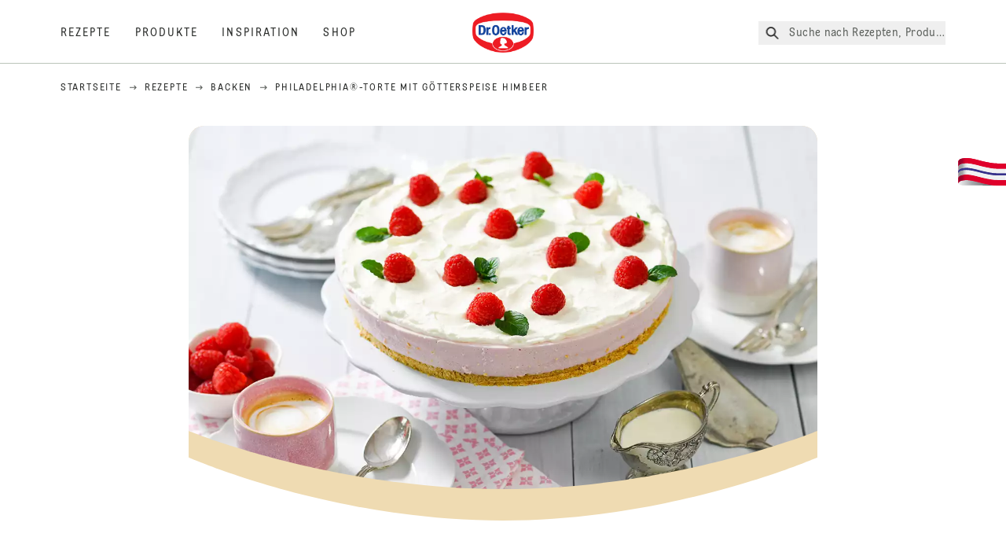

--- FILE ---
content_type: application/javascript; charset=UTF-8
request_url: https://www.oetker.de/_next/static/chunks/59.0355906010435d4a.js
body_size: 2715
content:
"use strict";(self.webpackChunk_N_E=self.webpackChunk_N_E||[]).push([[59],{59168:(e,i,t)=>{t.d(i,{I:()=>d});var n=t(37876);t(14232);var s=t(69241);let d=e=>{let{type:i,className:t=""}=e;return(0,n.jsx)("div",{className:(0,s.A)("absolute z-[1]","top"===i?"rounded-b-[100%]":"bottom-0 rounded-t-[100%]",t)})}},60059:(e,i,t)=>{t.r(i),t.d(i,{SustainabilityBanner:()=>V});var n=t(37876),s=t(83921);let d=()=>(0,n.jsxs)("svg",{width:"255",height:"149",viewBox:"0 0 255 149",fill:"none",xmlns:"http://www.w3.org/2000/svg",children:[(0,n.jsx)("defs",{children:(0,n.jsx)("filter",{id:"big-white-leaf",x:"0",y:"0",children:(0,n.jsx)("feGaussianBlur",{in:"SourceGraphic",stdDeviation:"1.8"})})}),(0,n.jsx)("path",{opacity:"0.8",filter:"url(#big-white-leaf)",d:"M145.554 16.2087C210.216 36.2871 244.437 111.168 244.437 111.168C244.437 111.168 173.821 153.496 109.159 133.418C44.4969 113.339 10.2756 38.458 10.2756 38.458C10.2756 38.458 80.892 -3.86975 145.554 16.2087Z",fill:"#F4F5F4"})]}),l=()=>(0,n.jsxs)("svg",{width:"255",height:"149",viewBox:"0 0 255 149",fill:"none",xmlns:"http://www.w3.org/2000/svg",children:[(0,n.jsx)("defs",{children:(0,n.jsx)("filter",{id:"big-dark-leaf",x:"0",y:"0",children:(0,n.jsx)("feGaussianBlur",{in:"SourceGraphic",stdDeviation:"0.8"})})}),(0,n.jsx)("path",{opacity:"0.8",filter:"url(#big-dark-leaf)",d:"M145.554 16.2087C210.216 36.2871 244.437 111.168 244.437 111.168C244.437 111.168 173.821 153.496 109.159 133.418C44.4969 113.339 10.2756 38.458 10.2756 38.458C10.2756 38.458 80.892 -3.86975 145.554 16.2087Z",fill:"#BBC4BA"})]}),a=()=>(0,n.jsxs)("svg",{fill:"none",height:"128",viewBox:"0 0 134 128",width:"134",xmlns:"http://www.w3.org/2000/svg",children:[(0,n.jsx)("defs",{children:(0,n.jsx)("filter",{id:"mob-dark-leaf",x:"0",y:"0",children:(0,n.jsx)("feGaussianBlur",{in:"SourceGraphic",stdDeviation:"1.2"})})}),(0,n.jsx)("path",{opacity:"0.8",filter:"url(#mob-dark-leaf)",d:"m89.4869 40.2343c25.6511 23.8774 24.1731 67.1597 24.1731 67.1597s-43.0664 4.57-68.7171-19.3075c-25.6508-23.8775-24.1728-67.1601-24.1728-67.1601s43.0661-4.5696 68.7168 19.3079z",fill:"#bbc4ba"})]}),r=()=>(0,n.jsxs)("svg",{xmlns:"http://www.w3.org/2000/svg",fill:"none",height:"101",viewBox:"0 0 159 101",width:"159",children:[(0,n.jsx)("defs",{children:(0,n.jsx)("filter",{id:"mob-white-leaf",x:"0",y:"0",children:(0,n.jsx)("feGaussianBlur",{in:"SourceGraphic",stdDeviation:"2.8"})})}),(0,n.jsx)("path",{opacity:"0.8",filter:"url(#mob-white-leaf)",d:"m95.2465 13.799c40.5505 12.5914 62.0105 59.5504 62.0105 59.5504s-44.284 26.5442-84.8342 13.9528c-40.5503-12.5914-62.0109-59.5504-62.0109-59.5504s44.2844-26.54426 84.8346-13.9528z",fill:"#f4f5f4"})]}),o=()=>(0,n.jsxs)("svg",{xmlns:"http://www.w3.org/2000/svg",fill:"none",height:"93",viewBox:"0 0 83 93",width:"83",children:[(0,n.jsx)("defs",{children:(0,n.jsx)("filter",{id:"normal-white",x:"0",y:"0",children:(0,n.jsx)("feGaussianBlur",{in:"SourceGraphic",stdDeviation:"0.8"})})}),(0,n.jsx)("path",{opacity:"0.8",filter:"url(#normal-white)",d:"m24.7945 61.6386c-21.38464-24.3572-21.82442-58.9365-21.82442-58.9365s34.23162 4.91142 55.61622 29.2686c21.3847 24.3572 21.8244 58.9365 21.8244 58.9365s-34.2315-4.9114-55.6162-29.2686z",fill:"#f4f5f4"})]}),x=()=>(0,n.jsxs)("svg",{xmlns:"http://www.w3.org/2000/svg",fill:"none",height:"70",viewBox:"0 0 103 70",width:"103",children:[(0,n.jsx)("defs",{children:(0,n.jsx)("filter",{id:"normal-dark",x:"0",y:"0",children:(0,n.jsx)("feGaussianBlur",{in:"SourceGraphic",stdDeviation:"0.8"})})}),(0,n.jsx)("path",{opacity:"0.8",filter:"url(#normal-dark)",d:"m63.7086 15.9419c27.191 17.6415 36.9964 50.8044 36.9964 50.8044s-34.2802 4.5605-61.4712-13.081c-27.1911-17.6414-36.9964-50.80435-36.9964-50.80435s34.2801-4.56047 61.4712 13.08095z",fill:s.l.primary})]}),h=()=>(0,n.jsxs)("svg",{xmlns:"http://www.w3.org/2000/svg",fill:"none",height:"46",viewBox:"0 0 46 46",width:"46",children:[(0,n.jsx)("defs",{children:(0,n.jsx)("filter",{id:"mob-white",x:"0",y:"0",children:(0,n.jsx)("feGaussianBlur",{in:"SourceGraphic",stdDeviation:"0.8"})})}),(0,n.jsx)("path",{opacity:"0.8",filter:"url(#mob-white)",d:"m14.9013 14.8155c11.3755-11.37546 28.488-12.70625 28.488-12.70625s-1.3308 17.11255-12.7063 28.48795c-11.3754 11.3755-28.48792 12.7063-28.48792 12.7063s1.33079-17.1125 12.70622-28.488z",fill:"#f4f5f4"})]}),p=()=>(0,n.jsxs)("svg",{xmlns:"http://www.w3.org/2000/svg",fill:"none",height:"46",viewBox:"0 0 48 46",width:"48",children:[(0,n.jsx)("defs",{children:(0,n.jsx)("filter",{id:"mob-dark",x:"0",y:"0",children:(0,n.jsx)("feGaussianBlur",{in:"SourceGraphic",stdDeviation:"0.8"})})}),(0,n.jsx)("path",{opacity:"0.8",filter:"url(#mob-dark)",d:"m31.726 14.5788c11.6504 11.2668 13.2796 28.4819 13.2796 28.4819s-17.26-1.0519-28.9105-12.3186c-11.65052-11.2668-13.27966-28.48193-13.27966-28.48193s17.26006 1.05189 28.91056 12.31863z",fill:s.l.primary})]});var c=t(4487),m=t(59168),f=t(71957),w=t(79608),j=t(28888),u=t(3874),g=t(80427),y=t(85934);function b(){let e=(0,j._)(["\n  text-center\n  mb-2\n  text-darkgray\n  opacity-70\n  pt-0.5\n  font-neutral\n  text-xs\n  leading-4\n  uppercase\n  tracking-xl\n  lg:text-sm\n  md:leading-4.5\n"]);return b=function(){return e},e}function v(){let e=(0,j._)(["\n  text-center\n  text-sm\n  lg:text-base\n"]);return v=function(){return e},e}function A(){let e=(0,j._)(["\n  text-center\n  mb-2.5\n  text-4xl\n  lg:text-6xl\n  xl:text-7xl\n"]);return A=function(){return e},e}function C(){let e=(0,j._)(["\nabsolute\n  text-center\n"]);return C=function(){return e},e}function N(){let e=(0,j._)(["\nblock\nmd:hidden\n"]);return N=function(){return e},e}function k(){let e=(0,j._)(["\nhidden\nmd:block\n"]);return k=function(){return e},e}function B(){let e=(0,j._)(["relative\noverflow-hidden\npt-0\nmd:pt-9"]);return B=function(){return e},e}g.Ay.div.withConfig({componentId:"sc-b0e1a68f-0"})(["position:absolute;right:0%;top:-5%;z-index:1;@media screen and (max-width:768px){right:-7%;top:7%;width:45%;}"]).displayName="UpperRightCornerAsset";let I=g.Ay.div.withConfig({componentId:"sc-b0e1a68f-1"})(["position:absolute;left:0;top:-3%;z-index:2;width:27.08%;max-width:390px;height:auto;max-height:390px;@media screen and (max-width:767px){top:20px;width:70%;max-width:224px;max-height:224px;}"]);I.displayName="UpperLeftCornerAsset",g.Ay.div.withConfig({componentId:"sc-b0e1a68f-2"})(["position:absolute;left:0%;bottom:150px;z-index:1;@media screen and (max-width:768px){left:-19%;bottom:4%;width:55%;}"]).displayName="LowerLeftCornerAsset";let z=g.Ay.div.withConfig({componentId:"sc-b0e1a68f-3"})(["position:absolute;right:0;bottom:0;z-index:12;width:27.77%;max-width:400px;height:auto;max-height:400px;@media screen and (max-width:767px){z-index:2;width:59.37%;max-width:190px;max-height:190px;}"]);z.displayName="LowerRightCornerAsset";let G=g.Ay.div.withConfig({componentId:"sc-b0e1a68f-4"})(["background:#e8ebe8;position:relative;display:flex;flex-direction:column;@media screen and (max-width:767px){padding:0px 22px 0px 22px;min-height:1025px;}@media screen and (min-width:768px){padding:0px;min-height:1158px;}"]);G.displayName="CopyContainer";let S=g.Ay.div.withConfig({componentId:"sc-b0e1a68f-5"})(["margin-top:auto;margin-bottom:auto;z-index:3;position:relative;@media screen and (min-width:768px){width:66.27%;margin:auto;}"]);S.displayName="MainContent";let _=g.Ay.div.withConfig({componentId:"sc-b0e1a68f-6"})(["position:absolute;left:25%;top:14%;z-index:2;@media screen and (max-width:767px){left:50%;top:72px;}"]);_.displayName="Object1";let D=g.Ay.div.withConfig({componentId:"sc-b0e1a68f-7"})(["position:absolute;left:10%;top:35%;z-index:2;transform:rotate(122deg);@media screen and (max-width:767px){left:54%;top:158px;z-index:2;transform:rotate(276deg);}"]);D.displayName="Object2";let L=g.Ay.div.withConfig({componentId:"sc-b0e1a68f-8"})(["position:absolute;left:-47px;top:50%;z-index:2;transform:rotate(181deg);@media screen and (max-width:767px){left:-26px;}"]);L.displayName="Object3";let U=g.Ay.div.withConfig({componentId:"sc-b0e1a68f-9"})(["position:absolute;left:30%;bottom:25%;z-index:2;@media screen and (max-width:767px){transform:rotate(260deg);left:68%;bottom:200px;}"]);U.displayName="Object4";let F=g.Ay.div.withConfig({componentId:"sc-b0e1a68f-10"})(["position:absolute;right:21%;bottom:14%;z-index:2;transform:rotate(19deg);@media screen and (max-width:767px){right:36%;bottom:58px;}"]);F.displayName="Object5";let M=u.A.p(b());M.displayName="SuperText";let O=u.A.p(v());O.displayName="DescriptionText";let T=(0,u.A)(y.Title)(A());T.displayName="ProductTitle";let E=u.A.div(C()),P=(0,g.Ay)(E).withConfig({componentId:"sc-b0e1a68f-11"})(["top:100%;left:50%;transform:translate(-150px,-75px);@media (min-width:768px){top:100%;transform:translate(-175px,-100px);}@media (width:320px){transform:translate(-108px,-75px);}"]);P.displayName="StyledLinkComponent";let R=g.Ay.div.withConfig({componentId:"sc-b0e1a68f-12"})(["display:block;@media (max-width:768px){display:none;}"]);R.displayName="ButtonStyled";let Z=g.Ay.div.withConfig({componentId:"sc-b0e1a68f-13"})(["display:none;@media (max-width:768px){display:block;}"]);Z.displayName="ButtonMobileStyled";let q=u.A.div(N());q.displayName="MobileLeaf";let H=u.A.div(k());H.displayName="DesktopLeaf";let J=u.A.div(B());J.displayName="ParentContainer";let K=g.Ay.div.withConfig({componentId:"sc-b0e1a68f-14"})(["margin:auto;margin-top:20px;width:200px;height:50px;position:relative;@media (min-width:768px){margin-top:30px;width:250px;}"]),Q=e=>{let{text:i="",width:t,ctaColor:d=s.l.primary}=e;return(0,n.jsx)(w.LiquidButton,{text:i,height:50,width:t,color:d||s.l.primary,textColor:s.l.white})},V=e=>{let{superText:i,title:t,description:s,link:w,ctaColor:j,id:u="sustainability-banner"}=e,g=(null==w?void 0:w.url)&&(0,n.jsx)(P,{children:(0,n.jsx)(c.S,{href:w.url,className:"inline-block",children:(0,n.jsxs)(n.Fragment,{children:[(0,n.jsx)("span",{className:"sr-only",children:w.displayName}),(0,n.jsx)(R,{children:(0,n.jsx)(Q,{text:w.displayName,width:250,ctaColor:j||""})}),(0,n.jsx)(Z,{children:(0,n.jsx)(Q,{text:w.displayName,width:200,ctaColor:j||""})})]})})}),y=(0,n.jsxs)(n.Fragment,{children:[(0,n.jsx)(_,{children:(0,n.jsxs)(f.A,{spinUp:!0,delay:"1000ms",children:[(0,n.jsx)(H,{children:(0,n.jsx)(d,{})}),(0,n.jsx)(q,{children:(0,n.jsx)(r,{})})]})}),(0,n.jsx)(D,{children:(0,n.jsxs)(f.A,{spinUp:!0,delay:"1000ms",children:[(0,n.jsx)(H,{children:(0,n.jsx)(x,{})}),(0,n.jsx)(q,{children:(0,n.jsx)(p,{})})]})})]}),b=(0,n.jsxs)(n.Fragment,{children:[(0,n.jsx)(U,{children:(0,n.jsxs)(f.A,{spinUp:!0,delay:"1000ms",children:[(0,n.jsx)(H,{children:(0,n.jsx)(o,{})}),(0,n.jsx)(q,{children:(0,n.jsx)(h,{})})]})}),(0,n.jsx)(F,{children:(0,n.jsxs)(f.A,{spinUp:!0,delay:"1000ms",children:[(0,n.jsx)(H,{children:(0,n.jsx)(l,{})}),(0,n.jsx)(q,{children:(0,n.jsx)(a,{})})]})})]}),v=(0,n.jsx)(L,{children:(0,n.jsxs)(f.A,{spinUp:!0,delay:"1000ms",children:[(0,n.jsx)(H,{children:(0,n.jsx)(x,{})}),(0,n.jsx)(q,{children:(0,n.jsx)(p,{})})]})});return(0,n.jsx)(J,{"data-print":"hide",children:(0,n.jsx)(f.A,{children:(0,n.jsx)(f.A,{delay:"500ms",spinUp:!0,children:(0,n.jsx)(f.A,{delay:"1000ms",children:(0,n.jsxs)(G,{"data-print":"hide",children:[y,v,b,(0,n.jsx)(I,{children:(0,n.jsx)(f.A,{delay:"800ms"})}),(0,n.jsxs)(S,{children:[i&&(0,n.jsx)(M,{children:i}),t&&(0,n.jsx)(T,{tag:"h3",type:"5xl",children:t}),s&&(0,n.jsx)(O,{children:s}),(0,n.jsx)(K,{}),g]}),(0,n.jsx)(z,{children:(0,n.jsx)(f.A,{delay:"800ms"})}),(0,n.jsx)(m.I,{type:"top",className:"hidden md:block top-0 h-[245px] bg-white w-[114%] left-[-7%]"}),(0,n.jsx)(m.I,{type:"bottom",className:"hidden md:block h-[245px] bg-white w-[114%] left-[-7%]"}),(0,n.jsx)(m.I,{type:"top",className:"block md:hidden top-0 h-[126px] bg-white w-[114%] left-[-7%]"}),(0,n.jsx)(m.I,{type:"bottom",className:"block md:hidden h-[126px] bg-white w-[114%] left-[-7%]"})]})})})})})}}}]);
//# sourceMappingURL=59.0355906010435d4a.js.map